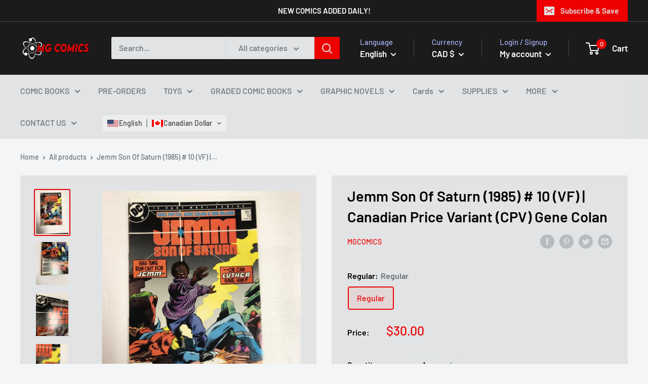

--- FILE ---
content_type: image/svg+xml
request_url: https://app.transtore.app/flags/bt.svg
body_size: 19598
content:
<svg width="32" height="24" viewBox="0 0 32 24" fill="none" xmlns="http://www.w3.org/2000/svg" xmlns:xlink="http://www.w3.org/1999/xlink">
<rect width="32" height="24" fill="url(#pattern0_111377_33246)"/>
<defs>
<pattern id="pattern0_111377_33246" patternContentUnits="objectBoundingBox" width="1" height="1">
<use xlink:href="#image0_111377_33246" transform="scale(0.005 0.00666667)"/>
</pattern>
<image id="image0_111377_33246" width="200" height="150" preserveAspectRatio="none" xlink:href="[data-uri]"/>
</defs>
</svg>


--- FILE ---
content_type: text/javascript
request_url: https://mgcomics.ca/cdn/shop/t/3/assets/custom.js?v=90373254691674712701611276337
body_size: -590
content:
//# sourceMappingURL=/cdn/shop/t/3/assets/custom.js.map?v=90373254691674712701611276337
